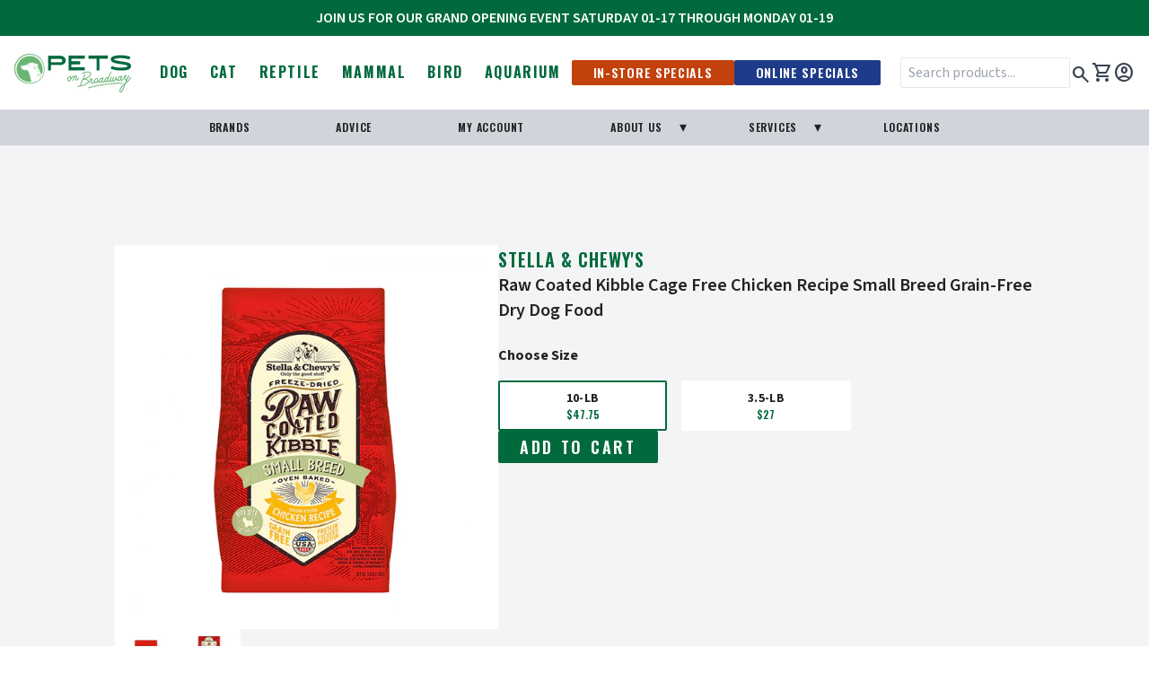

--- FILE ---
content_type: text/css
request_url: https://petsonbroadway.com/cdn/shop/t/102/assets/fonts.css?v=144394246471902236131757975111
body_size: -528
content:
@font-face {
  font-family: 'Jukebox Johnny';
  src: url('/cdn/shop/files/TAYJukeboxJohnnyRegular.woff2?v=1753128334') format('woff2');
  font-weight: 400;
  font-style: normal;
  font-display: swap;
}

@font-face {
  font-family: 'Rosemary';
  src: url('/cdn/shop/files/TAYRosemaryRegular.woff2?v=1753128334') format('woff2');
  font-weight: 400;
  font-style: normal;
  font-display: swap;
}